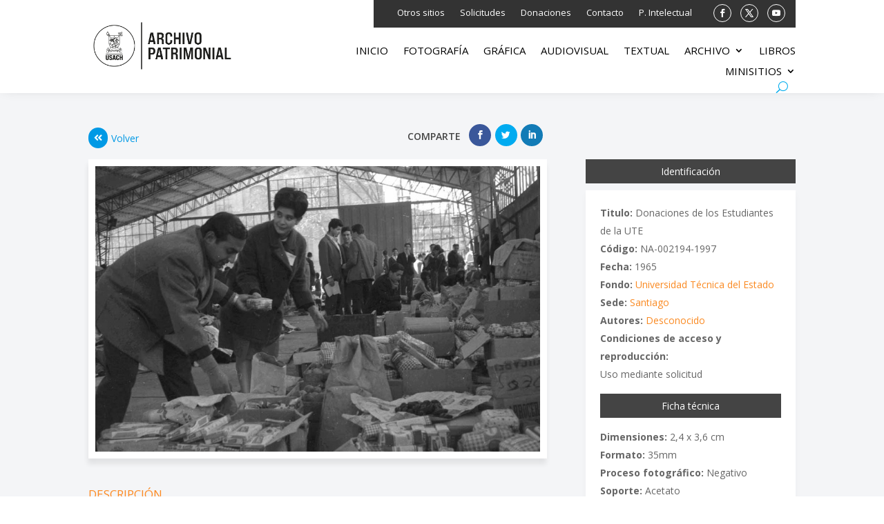

--- FILE ---
content_type: text/html; charset=utf-8
request_url: https://www.google.com/recaptcha/api2/anchor?ar=1&k=6Lfz9-EUAAAAAO1EKrd9G9AfYsH677JFp_CGEKjG&co=aHR0cHM6Ly9hcmNoaXZvcGF0cmltb25pYWwudXNhY2guY2w6NDQz&hl=en&v=PoyoqOPhxBO7pBk68S4YbpHZ&size=invisible&anchor-ms=20000&execute-ms=30000&cb=40xklxik46hh
body_size: 48817
content:
<!DOCTYPE HTML><html dir="ltr" lang="en"><head><meta http-equiv="Content-Type" content="text/html; charset=UTF-8">
<meta http-equiv="X-UA-Compatible" content="IE=edge">
<title>reCAPTCHA</title>
<style type="text/css">
/* cyrillic-ext */
@font-face {
  font-family: 'Roboto';
  font-style: normal;
  font-weight: 400;
  font-stretch: 100%;
  src: url(//fonts.gstatic.com/s/roboto/v48/KFO7CnqEu92Fr1ME7kSn66aGLdTylUAMa3GUBHMdazTgWw.woff2) format('woff2');
  unicode-range: U+0460-052F, U+1C80-1C8A, U+20B4, U+2DE0-2DFF, U+A640-A69F, U+FE2E-FE2F;
}
/* cyrillic */
@font-face {
  font-family: 'Roboto';
  font-style: normal;
  font-weight: 400;
  font-stretch: 100%;
  src: url(//fonts.gstatic.com/s/roboto/v48/KFO7CnqEu92Fr1ME7kSn66aGLdTylUAMa3iUBHMdazTgWw.woff2) format('woff2');
  unicode-range: U+0301, U+0400-045F, U+0490-0491, U+04B0-04B1, U+2116;
}
/* greek-ext */
@font-face {
  font-family: 'Roboto';
  font-style: normal;
  font-weight: 400;
  font-stretch: 100%;
  src: url(//fonts.gstatic.com/s/roboto/v48/KFO7CnqEu92Fr1ME7kSn66aGLdTylUAMa3CUBHMdazTgWw.woff2) format('woff2');
  unicode-range: U+1F00-1FFF;
}
/* greek */
@font-face {
  font-family: 'Roboto';
  font-style: normal;
  font-weight: 400;
  font-stretch: 100%;
  src: url(//fonts.gstatic.com/s/roboto/v48/KFO7CnqEu92Fr1ME7kSn66aGLdTylUAMa3-UBHMdazTgWw.woff2) format('woff2');
  unicode-range: U+0370-0377, U+037A-037F, U+0384-038A, U+038C, U+038E-03A1, U+03A3-03FF;
}
/* math */
@font-face {
  font-family: 'Roboto';
  font-style: normal;
  font-weight: 400;
  font-stretch: 100%;
  src: url(//fonts.gstatic.com/s/roboto/v48/KFO7CnqEu92Fr1ME7kSn66aGLdTylUAMawCUBHMdazTgWw.woff2) format('woff2');
  unicode-range: U+0302-0303, U+0305, U+0307-0308, U+0310, U+0312, U+0315, U+031A, U+0326-0327, U+032C, U+032F-0330, U+0332-0333, U+0338, U+033A, U+0346, U+034D, U+0391-03A1, U+03A3-03A9, U+03B1-03C9, U+03D1, U+03D5-03D6, U+03F0-03F1, U+03F4-03F5, U+2016-2017, U+2034-2038, U+203C, U+2040, U+2043, U+2047, U+2050, U+2057, U+205F, U+2070-2071, U+2074-208E, U+2090-209C, U+20D0-20DC, U+20E1, U+20E5-20EF, U+2100-2112, U+2114-2115, U+2117-2121, U+2123-214F, U+2190, U+2192, U+2194-21AE, U+21B0-21E5, U+21F1-21F2, U+21F4-2211, U+2213-2214, U+2216-22FF, U+2308-230B, U+2310, U+2319, U+231C-2321, U+2336-237A, U+237C, U+2395, U+239B-23B7, U+23D0, U+23DC-23E1, U+2474-2475, U+25AF, U+25B3, U+25B7, U+25BD, U+25C1, U+25CA, U+25CC, U+25FB, U+266D-266F, U+27C0-27FF, U+2900-2AFF, U+2B0E-2B11, U+2B30-2B4C, U+2BFE, U+3030, U+FF5B, U+FF5D, U+1D400-1D7FF, U+1EE00-1EEFF;
}
/* symbols */
@font-face {
  font-family: 'Roboto';
  font-style: normal;
  font-weight: 400;
  font-stretch: 100%;
  src: url(//fonts.gstatic.com/s/roboto/v48/KFO7CnqEu92Fr1ME7kSn66aGLdTylUAMaxKUBHMdazTgWw.woff2) format('woff2');
  unicode-range: U+0001-000C, U+000E-001F, U+007F-009F, U+20DD-20E0, U+20E2-20E4, U+2150-218F, U+2190, U+2192, U+2194-2199, U+21AF, U+21E6-21F0, U+21F3, U+2218-2219, U+2299, U+22C4-22C6, U+2300-243F, U+2440-244A, U+2460-24FF, U+25A0-27BF, U+2800-28FF, U+2921-2922, U+2981, U+29BF, U+29EB, U+2B00-2BFF, U+4DC0-4DFF, U+FFF9-FFFB, U+10140-1018E, U+10190-1019C, U+101A0, U+101D0-101FD, U+102E0-102FB, U+10E60-10E7E, U+1D2C0-1D2D3, U+1D2E0-1D37F, U+1F000-1F0FF, U+1F100-1F1AD, U+1F1E6-1F1FF, U+1F30D-1F30F, U+1F315, U+1F31C, U+1F31E, U+1F320-1F32C, U+1F336, U+1F378, U+1F37D, U+1F382, U+1F393-1F39F, U+1F3A7-1F3A8, U+1F3AC-1F3AF, U+1F3C2, U+1F3C4-1F3C6, U+1F3CA-1F3CE, U+1F3D4-1F3E0, U+1F3ED, U+1F3F1-1F3F3, U+1F3F5-1F3F7, U+1F408, U+1F415, U+1F41F, U+1F426, U+1F43F, U+1F441-1F442, U+1F444, U+1F446-1F449, U+1F44C-1F44E, U+1F453, U+1F46A, U+1F47D, U+1F4A3, U+1F4B0, U+1F4B3, U+1F4B9, U+1F4BB, U+1F4BF, U+1F4C8-1F4CB, U+1F4D6, U+1F4DA, U+1F4DF, U+1F4E3-1F4E6, U+1F4EA-1F4ED, U+1F4F7, U+1F4F9-1F4FB, U+1F4FD-1F4FE, U+1F503, U+1F507-1F50B, U+1F50D, U+1F512-1F513, U+1F53E-1F54A, U+1F54F-1F5FA, U+1F610, U+1F650-1F67F, U+1F687, U+1F68D, U+1F691, U+1F694, U+1F698, U+1F6AD, U+1F6B2, U+1F6B9-1F6BA, U+1F6BC, U+1F6C6-1F6CF, U+1F6D3-1F6D7, U+1F6E0-1F6EA, U+1F6F0-1F6F3, U+1F6F7-1F6FC, U+1F700-1F7FF, U+1F800-1F80B, U+1F810-1F847, U+1F850-1F859, U+1F860-1F887, U+1F890-1F8AD, U+1F8B0-1F8BB, U+1F8C0-1F8C1, U+1F900-1F90B, U+1F93B, U+1F946, U+1F984, U+1F996, U+1F9E9, U+1FA00-1FA6F, U+1FA70-1FA7C, U+1FA80-1FA89, U+1FA8F-1FAC6, U+1FACE-1FADC, U+1FADF-1FAE9, U+1FAF0-1FAF8, U+1FB00-1FBFF;
}
/* vietnamese */
@font-face {
  font-family: 'Roboto';
  font-style: normal;
  font-weight: 400;
  font-stretch: 100%;
  src: url(//fonts.gstatic.com/s/roboto/v48/KFO7CnqEu92Fr1ME7kSn66aGLdTylUAMa3OUBHMdazTgWw.woff2) format('woff2');
  unicode-range: U+0102-0103, U+0110-0111, U+0128-0129, U+0168-0169, U+01A0-01A1, U+01AF-01B0, U+0300-0301, U+0303-0304, U+0308-0309, U+0323, U+0329, U+1EA0-1EF9, U+20AB;
}
/* latin-ext */
@font-face {
  font-family: 'Roboto';
  font-style: normal;
  font-weight: 400;
  font-stretch: 100%;
  src: url(//fonts.gstatic.com/s/roboto/v48/KFO7CnqEu92Fr1ME7kSn66aGLdTylUAMa3KUBHMdazTgWw.woff2) format('woff2');
  unicode-range: U+0100-02BA, U+02BD-02C5, U+02C7-02CC, U+02CE-02D7, U+02DD-02FF, U+0304, U+0308, U+0329, U+1D00-1DBF, U+1E00-1E9F, U+1EF2-1EFF, U+2020, U+20A0-20AB, U+20AD-20C0, U+2113, U+2C60-2C7F, U+A720-A7FF;
}
/* latin */
@font-face {
  font-family: 'Roboto';
  font-style: normal;
  font-weight: 400;
  font-stretch: 100%;
  src: url(//fonts.gstatic.com/s/roboto/v48/KFO7CnqEu92Fr1ME7kSn66aGLdTylUAMa3yUBHMdazQ.woff2) format('woff2');
  unicode-range: U+0000-00FF, U+0131, U+0152-0153, U+02BB-02BC, U+02C6, U+02DA, U+02DC, U+0304, U+0308, U+0329, U+2000-206F, U+20AC, U+2122, U+2191, U+2193, U+2212, U+2215, U+FEFF, U+FFFD;
}
/* cyrillic-ext */
@font-face {
  font-family: 'Roboto';
  font-style: normal;
  font-weight: 500;
  font-stretch: 100%;
  src: url(//fonts.gstatic.com/s/roboto/v48/KFO7CnqEu92Fr1ME7kSn66aGLdTylUAMa3GUBHMdazTgWw.woff2) format('woff2');
  unicode-range: U+0460-052F, U+1C80-1C8A, U+20B4, U+2DE0-2DFF, U+A640-A69F, U+FE2E-FE2F;
}
/* cyrillic */
@font-face {
  font-family: 'Roboto';
  font-style: normal;
  font-weight: 500;
  font-stretch: 100%;
  src: url(//fonts.gstatic.com/s/roboto/v48/KFO7CnqEu92Fr1ME7kSn66aGLdTylUAMa3iUBHMdazTgWw.woff2) format('woff2');
  unicode-range: U+0301, U+0400-045F, U+0490-0491, U+04B0-04B1, U+2116;
}
/* greek-ext */
@font-face {
  font-family: 'Roboto';
  font-style: normal;
  font-weight: 500;
  font-stretch: 100%;
  src: url(//fonts.gstatic.com/s/roboto/v48/KFO7CnqEu92Fr1ME7kSn66aGLdTylUAMa3CUBHMdazTgWw.woff2) format('woff2');
  unicode-range: U+1F00-1FFF;
}
/* greek */
@font-face {
  font-family: 'Roboto';
  font-style: normal;
  font-weight: 500;
  font-stretch: 100%;
  src: url(//fonts.gstatic.com/s/roboto/v48/KFO7CnqEu92Fr1ME7kSn66aGLdTylUAMa3-UBHMdazTgWw.woff2) format('woff2');
  unicode-range: U+0370-0377, U+037A-037F, U+0384-038A, U+038C, U+038E-03A1, U+03A3-03FF;
}
/* math */
@font-face {
  font-family: 'Roboto';
  font-style: normal;
  font-weight: 500;
  font-stretch: 100%;
  src: url(//fonts.gstatic.com/s/roboto/v48/KFO7CnqEu92Fr1ME7kSn66aGLdTylUAMawCUBHMdazTgWw.woff2) format('woff2');
  unicode-range: U+0302-0303, U+0305, U+0307-0308, U+0310, U+0312, U+0315, U+031A, U+0326-0327, U+032C, U+032F-0330, U+0332-0333, U+0338, U+033A, U+0346, U+034D, U+0391-03A1, U+03A3-03A9, U+03B1-03C9, U+03D1, U+03D5-03D6, U+03F0-03F1, U+03F4-03F5, U+2016-2017, U+2034-2038, U+203C, U+2040, U+2043, U+2047, U+2050, U+2057, U+205F, U+2070-2071, U+2074-208E, U+2090-209C, U+20D0-20DC, U+20E1, U+20E5-20EF, U+2100-2112, U+2114-2115, U+2117-2121, U+2123-214F, U+2190, U+2192, U+2194-21AE, U+21B0-21E5, U+21F1-21F2, U+21F4-2211, U+2213-2214, U+2216-22FF, U+2308-230B, U+2310, U+2319, U+231C-2321, U+2336-237A, U+237C, U+2395, U+239B-23B7, U+23D0, U+23DC-23E1, U+2474-2475, U+25AF, U+25B3, U+25B7, U+25BD, U+25C1, U+25CA, U+25CC, U+25FB, U+266D-266F, U+27C0-27FF, U+2900-2AFF, U+2B0E-2B11, U+2B30-2B4C, U+2BFE, U+3030, U+FF5B, U+FF5D, U+1D400-1D7FF, U+1EE00-1EEFF;
}
/* symbols */
@font-face {
  font-family: 'Roboto';
  font-style: normal;
  font-weight: 500;
  font-stretch: 100%;
  src: url(//fonts.gstatic.com/s/roboto/v48/KFO7CnqEu92Fr1ME7kSn66aGLdTylUAMaxKUBHMdazTgWw.woff2) format('woff2');
  unicode-range: U+0001-000C, U+000E-001F, U+007F-009F, U+20DD-20E0, U+20E2-20E4, U+2150-218F, U+2190, U+2192, U+2194-2199, U+21AF, U+21E6-21F0, U+21F3, U+2218-2219, U+2299, U+22C4-22C6, U+2300-243F, U+2440-244A, U+2460-24FF, U+25A0-27BF, U+2800-28FF, U+2921-2922, U+2981, U+29BF, U+29EB, U+2B00-2BFF, U+4DC0-4DFF, U+FFF9-FFFB, U+10140-1018E, U+10190-1019C, U+101A0, U+101D0-101FD, U+102E0-102FB, U+10E60-10E7E, U+1D2C0-1D2D3, U+1D2E0-1D37F, U+1F000-1F0FF, U+1F100-1F1AD, U+1F1E6-1F1FF, U+1F30D-1F30F, U+1F315, U+1F31C, U+1F31E, U+1F320-1F32C, U+1F336, U+1F378, U+1F37D, U+1F382, U+1F393-1F39F, U+1F3A7-1F3A8, U+1F3AC-1F3AF, U+1F3C2, U+1F3C4-1F3C6, U+1F3CA-1F3CE, U+1F3D4-1F3E0, U+1F3ED, U+1F3F1-1F3F3, U+1F3F5-1F3F7, U+1F408, U+1F415, U+1F41F, U+1F426, U+1F43F, U+1F441-1F442, U+1F444, U+1F446-1F449, U+1F44C-1F44E, U+1F453, U+1F46A, U+1F47D, U+1F4A3, U+1F4B0, U+1F4B3, U+1F4B9, U+1F4BB, U+1F4BF, U+1F4C8-1F4CB, U+1F4D6, U+1F4DA, U+1F4DF, U+1F4E3-1F4E6, U+1F4EA-1F4ED, U+1F4F7, U+1F4F9-1F4FB, U+1F4FD-1F4FE, U+1F503, U+1F507-1F50B, U+1F50D, U+1F512-1F513, U+1F53E-1F54A, U+1F54F-1F5FA, U+1F610, U+1F650-1F67F, U+1F687, U+1F68D, U+1F691, U+1F694, U+1F698, U+1F6AD, U+1F6B2, U+1F6B9-1F6BA, U+1F6BC, U+1F6C6-1F6CF, U+1F6D3-1F6D7, U+1F6E0-1F6EA, U+1F6F0-1F6F3, U+1F6F7-1F6FC, U+1F700-1F7FF, U+1F800-1F80B, U+1F810-1F847, U+1F850-1F859, U+1F860-1F887, U+1F890-1F8AD, U+1F8B0-1F8BB, U+1F8C0-1F8C1, U+1F900-1F90B, U+1F93B, U+1F946, U+1F984, U+1F996, U+1F9E9, U+1FA00-1FA6F, U+1FA70-1FA7C, U+1FA80-1FA89, U+1FA8F-1FAC6, U+1FACE-1FADC, U+1FADF-1FAE9, U+1FAF0-1FAF8, U+1FB00-1FBFF;
}
/* vietnamese */
@font-face {
  font-family: 'Roboto';
  font-style: normal;
  font-weight: 500;
  font-stretch: 100%;
  src: url(//fonts.gstatic.com/s/roboto/v48/KFO7CnqEu92Fr1ME7kSn66aGLdTylUAMa3OUBHMdazTgWw.woff2) format('woff2');
  unicode-range: U+0102-0103, U+0110-0111, U+0128-0129, U+0168-0169, U+01A0-01A1, U+01AF-01B0, U+0300-0301, U+0303-0304, U+0308-0309, U+0323, U+0329, U+1EA0-1EF9, U+20AB;
}
/* latin-ext */
@font-face {
  font-family: 'Roboto';
  font-style: normal;
  font-weight: 500;
  font-stretch: 100%;
  src: url(//fonts.gstatic.com/s/roboto/v48/KFO7CnqEu92Fr1ME7kSn66aGLdTylUAMa3KUBHMdazTgWw.woff2) format('woff2');
  unicode-range: U+0100-02BA, U+02BD-02C5, U+02C7-02CC, U+02CE-02D7, U+02DD-02FF, U+0304, U+0308, U+0329, U+1D00-1DBF, U+1E00-1E9F, U+1EF2-1EFF, U+2020, U+20A0-20AB, U+20AD-20C0, U+2113, U+2C60-2C7F, U+A720-A7FF;
}
/* latin */
@font-face {
  font-family: 'Roboto';
  font-style: normal;
  font-weight: 500;
  font-stretch: 100%;
  src: url(//fonts.gstatic.com/s/roboto/v48/KFO7CnqEu92Fr1ME7kSn66aGLdTylUAMa3yUBHMdazQ.woff2) format('woff2');
  unicode-range: U+0000-00FF, U+0131, U+0152-0153, U+02BB-02BC, U+02C6, U+02DA, U+02DC, U+0304, U+0308, U+0329, U+2000-206F, U+20AC, U+2122, U+2191, U+2193, U+2212, U+2215, U+FEFF, U+FFFD;
}
/* cyrillic-ext */
@font-face {
  font-family: 'Roboto';
  font-style: normal;
  font-weight: 900;
  font-stretch: 100%;
  src: url(//fonts.gstatic.com/s/roboto/v48/KFO7CnqEu92Fr1ME7kSn66aGLdTylUAMa3GUBHMdazTgWw.woff2) format('woff2');
  unicode-range: U+0460-052F, U+1C80-1C8A, U+20B4, U+2DE0-2DFF, U+A640-A69F, U+FE2E-FE2F;
}
/* cyrillic */
@font-face {
  font-family: 'Roboto';
  font-style: normal;
  font-weight: 900;
  font-stretch: 100%;
  src: url(//fonts.gstatic.com/s/roboto/v48/KFO7CnqEu92Fr1ME7kSn66aGLdTylUAMa3iUBHMdazTgWw.woff2) format('woff2');
  unicode-range: U+0301, U+0400-045F, U+0490-0491, U+04B0-04B1, U+2116;
}
/* greek-ext */
@font-face {
  font-family: 'Roboto';
  font-style: normal;
  font-weight: 900;
  font-stretch: 100%;
  src: url(//fonts.gstatic.com/s/roboto/v48/KFO7CnqEu92Fr1ME7kSn66aGLdTylUAMa3CUBHMdazTgWw.woff2) format('woff2');
  unicode-range: U+1F00-1FFF;
}
/* greek */
@font-face {
  font-family: 'Roboto';
  font-style: normal;
  font-weight: 900;
  font-stretch: 100%;
  src: url(//fonts.gstatic.com/s/roboto/v48/KFO7CnqEu92Fr1ME7kSn66aGLdTylUAMa3-UBHMdazTgWw.woff2) format('woff2');
  unicode-range: U+0370-0377, U+037A-037F, U+0384-038A, U+038C, U+038E-03A1, U+03A3-03FF;
}
/* math */
@font-face {
  font-family: 'Roboto';
  font-style: normal;
  font-weight: 900;
  font-stretch: 100%;
  src: url(//fonts.gstatic.com/s/roboto/v48/KFO7CnqEu92Fr1ME7kSn66aGLdTylUAMawCUBHMdazTgWw.woff2) format('woff2');
  unicode-range: U+0302-0303, U+0305, U+0307-0308, U+0310, U+0312, U+0315, U+031A, U+0326-0327, U+032C, U+032F-0330, U+0332-0333, U+0338, U+033A, U+0346, U+034D, U+0391-03A1, U+03A3-03A9, U+03B1-03C9, U+03D1, U+03D5-03D6, U+03F0-03F1, U+03F4-03F5, U+2016-2017, U+2034-2038, U+203C, U+2040, U+2043, U+2047, U+2050, U+2057, U+205F, U+2070-2071, U+2074-208E, U+2090-209C, U+20D0-20DC, U+20E1, U+20E5-20EF, U+2100-2112, U+2114-2115, U+2117-2121, U+2123-214F, U+2190, U+2192, U+2194-21AE, U+21B0-21E5, U+21F1-21F2, U+21F4-2211, U+2213-2214, U+2216-22FF, U+2308-230B, U+2310, U+2319, U+231C-2321, U+2336-237A, U+237C, U+2395, U+239B-23B7, U+23D0, U+23DC-23E1, U+2474-2475, U+25AF, U+25B3, U+25B7, U+25BD, U+25C1, U+25CA, U+25CC, U+25FB, U+266D-266F, U+27C0-27FF, U+2900-2AFF, U+2B0E-2B11, U+2B30-2B4C, U+2BFE, U+3030, U+FF5B, U+FF5D, U+1D400-1D7FF, U+1EE00-1EEFF;
}
/* symbols */
@font-face {
  font-family: 'Roboto';
  font-style: normal;
  font-weight: 900;
  font-stretch: 100%;
  src: url(//fonts.gstatic.com/s/roboto/v48/KFO7CnqEu92Fr1ME7kSn66aGLdTylUAMaxKUBHMdazTgWw.woff2) format('woff2');
  unicode-range: U+0001-000C, U+000E-001F, U+007F-009F, U+20DD-20E0, U+20E2-20E4, U+2150-218F, U+2190, U+2192, U+2194-2199, U+21AF, U+21E6-21F0, U+21F3, U+2218-2219, U+2299, U+22C4-22C6, U+2300-243F, U+2440-244A, U+2460-24FF, U+25A0-27BF, U+2800-28FF, U+2921-2922, U+2981, U+29BF, U+29EB, U+2B00-2BFF, U+4DC0-4DFF, U+FFF9-FFFB, U+10140-1018E, U+10190-1019C, U+101A0, U+101D0-101FD, U+102E0-102FB, U+10E60-10E7E, U+1D2C0-1D2D3, U+1D2E0-1D37F, U+1F000-1F0FF, U+1F100-1F1AD, U+1F1E6-1F1FF, U+1F30D-1F30F, U+1F315, U+1F31C, U+1F31E, U+1F320-1F32C, U+1F336, U+1F378, U+1F37D, U+1F382, U+1F393-1F39F, U+1F3A7-1F3A8, U+1F3AC-1F3AF, U+1F3C2, U+1F3C4-1F3C6, U+1F3CA-1F3CE, U+1F3D4-1F3E0, U+1F3ED, U+1F3F1-1F3F3, U+1F3F5-1F3F7, U+1F408, U+1F415, U+1F41F, U+1F426, U+1F43F, U+1F441-1F442, U+1F444, U+1F446-1F449, U+1F44C-1F44E, U+1F453, U+1F46A, U+1F47D, U+1F4A3, U+1F4B0, U+1F4B3, U+1F4B9, U+1F4BB, U+1F4BF, U+1F4C8-1F4CB, U+1F4D6, U+1F4DA, U+1F4DF, U+1F4E3-1F4E6, U+1F4EA-1F4ED, U+1F4F7, U+1F4F9-1F4FB, U+1F4FD-1F4FE, U+1F503, U+1F507-1F50B, U+1F50D, U+1F512-1F513, U+1F53E-1F54A, U+1F54F-1F5FA, U+1F610, U+1F650-1F67F, U+1F687, U+1F68D, U+1F691, U+1F694, U+1F698, U+1F6AD, U+1F6B2, U+1F6B9-1F6BA, U+1F6BC, U+1F6C6-1F6CF, U+1F6D3-1F6D7, U+1F6E0-1F6EA, U+1F6F0-1F6F3, U+1F6F7-1F6FC, U+1F700-1F7FF, U+1F800-1F80B, U+1F810-1F847, U+1F850-1F859, U+1F860-1F887, U+1F890-1F8AD, U+1F8B0-1F8BB, U+1F8C0-1F8C1, U+1F900-1F90B, U+1F93B, U+1F946, U+1F984, U+1F996, U+1F9E9, U+1FA00-1FA6F, U+1FA70-1FA7C, U+1FA80-1FA89, U+1FA8F-1FAC6, U+1FACE-1FADC, U+1FADF-1FAE9, U+1FAF0-1FAF8, U+1FB00-1FBFF;
}
/* vietnamese */
@font-face {
  font-family: 'Roboto';
  font-style: normal;
  font-weight: 900;
  font-stretch: 100%;
  src: url(//fonts.gstatic.com/s/roboto/v48/KFO7CnqEu92Fr1ME7kSn66aGLdTylUAMa3OUBHMdazTgWw.woff2) format('woff2');
  unicode-range: U+0102-0103, U+0110-0111, U+0128-0129, U+0168-0169, U+01A0-01A1, U+01AF-01B0, U+0300-0301, U+0303-0304, U+0308-0309, U+0323, U+0329, U+1EA0-1EF9, U+20AB;
}
/* latin-ext */
@font-face {
  font-family: 'Roboto';
  font-style: normal;
  font-weight: 900;
  font-stretch: 100%;
  src: url(//fonts.gstatic.com/s/roboto/v48/KFO7CnqEu92Fr1ME7kSn66aGLdTylUAMa3KUBHMdazTgWw.woff2) format('woff2');
  unicode-range: U+0100-02BA, U+02BD-02C5, U+02C7-02CC, U+02CE-02D7, U+02DD-02FF, U+0304, U+0308, U+0329, U+1D00-1DBF, U+1E00-1E9F, U+1EF2-1EFF, U+2020, U+20A0-20AB, U+20AD-20C0, U+2113, U+2C60-2C7F, U+A720-A7FF;
}
/* latin */
@font-face {
  font-family: 'Roboto';
  font-style: normal;
  font-weight: 900;
  font-stretch: 100%;
  src: url(//fonts.gstatic.com/s/roboto/v48/KFO7CnqEu92Fr1ME7kSn66aGLdTylUAMa3yUBHMdazQ.woff2) format('woff2');
  unicode-range: U+0000-00FF, U+0131, U+0152-0153, U+02BB-02BC, U+02C6, U+02DA, U+02DC, U+0304, U+0308, U+0329, U+2000-206F, U+20AC, U+2122, U+2191, U+2193, U+2212, U+2215, U+FEFF, U+FFFD;
}

</style>
<link rel="stylesheet" type="text/css" href="https://www.gstatic.com/recaptcha/releases/PoyoqOPhxBO7pBk68S4YbpHZ/styles__ltr.css">
<script nonce="fD8XZ30vvP3Zml3dSBKKyQ" type="text/javascript">window['__recaptcha_api'] = 'https://www.google.com/recaptcha/api2/';</script>
<script type="text/javascript" src="https://www.gstatic.com/recaptcha/releases/PoyoqOPhxBO7pBk68S4YbpHZ/recaptcha__en.js" nonce="fD8XZ30vvP3Zml3dSBKKyQ">
      
    </script></head>
<body><div id="rc-anchor-alert" class="rc-anchor-alert"></div>
<input type="hidden" id="recaptcha-token" value="[base64]">
<script type="text/javascript" nonce="fD8XZ30vvP3Zml3dSBKKyQ">
      recaptcha.anchor.Main.init("[\x22ainput\x22,[\x22bgdata\x22,\x22\x22,\[base64]/[base64]/[base64]/bmV3IHJbeF0oY1swXSk6RT09Mj9uZXcgclt4XShjWzBdLGNbMV0pOkU9PTM/bmV3IHJbeF0oY1swXSxjWzFdLGNbMl0pOkU9PTQ/[base64]/[base64]/[base64]/[base64]/[base64]/[base64]/[base64]/[base64]\x22,\[base64]\x22,\x22QcORL8OCLcKvDyLDqMO7XFtqASBDwpRyBBFnJsKOwoJOeBZOw7wsw7vCqzzDqFFYwqNkbzrCk8KZwrE/GsO1woohwr3Dlk3CswNUPVfCgMKeC8OyFkDDqFPDoy02w7/CpUp2J8K9wrN8XBTDosOowovDtMOOw7DCpMOXb8OAHMKBe8O5ZMO0wo5EYMKRZSwIwoHDnmrDuMKtf8OLw7gEeMOlT8OFw6JEw70FwpXCncKbfDDDuzbCtiQWwqTCrH/CrsOxWsOGwqsfZsKMGSZUw5AMdMOJICAWeH1bwr3CucKKw7nDk3MGR8KSwqVdIUTDuA4NVMOMcMKVwp94woFcw6F7wrzDqcKbN8OdT8KxwoHDn1nDmF4AwqPCqMKXK8OcRsOCRcO7QcO0KsKASsOrCTFSesOnOAtVBEM/wotOK8OVw7LCg8O8wpLCvUrDhDzDvMO9UcKIXWV0wocDFSx6OMKyw6MFJcOIw4nCvcOpCkcvaMKqwqnCs2lxwpvCkDrCgzIqw4tTCCsXw6nDq2VlfnzCvRd9w7PCpRXCt2UDw5FoCsOZw4/DpQHDg8Kpw4oWwrzClUhXwoB4ScOncMK0bMKbVnnDthtSOGomEcOhKDY6w43Cnl/[base64]/wpx/fMKPIkbCtBrDsEolasKfTXPCmxJkIMKdOsKNw6bCgQTDqFkHwqEEwp1Rw7Nkw73DtsO1w6/DucKFfBfDqRo2U1xRFxI9woBfwokMwq1Gw5tPBB7Cti3CtcK0wos4w6Niw4fCpFQAw4bCmzPDm8Kaw7zChErDqRzCqMOdFRxXM8OHw7RpwqjCtcOHwoEtwrZfw5sxSMORwo/Dq8KALXrCkMOnwr4Pw5rDmTg8w6rDn8KyIkQzVTnCsDNxSsOFW0XDhsKQwqzCuQXCm8OYw6rCh8KowpI1fsKUZ8K4EcOZwqrDgWh2wpRmwo/Ct2kxEsKaZ8KvfCjCsGgZJsKVwoLDlsOrHg4sPU3Cpn/CvnbCo2QkO8OYHsKickHCk1fDmAnDjHnDvMOEXcOswofClcOGwoEtFi3Dl8OxIMOWwo3CkcKZAsKvczhZXkbDmsOyEsO1HFwswqhWw7/Dhx8Yw6nClcKVwp0ww7geYmRoDidywqhEwrvCiksTbcK9w4jCky5YAFrDqyJ9JcKiSMKOUhXDhcO8wq5MFcK3Cwdmw4UBw7zDpsOSLhfDuH/Du8OJKEs4w4jCucK3w6PCp8O+wpfCmlcHwpvCmzDCusOPP1Z+eR1XwpbDicK2w77Cs8Kqw7kDbyxWf34lwp7CuGDDrnHCiMOZw53DncKdE1vDql3CrsO8w7LDvcKQwrMPOwTCpQc+CzjClMObPmbCgRLCmsOQw6/CiH8LQQB2w4zDhFPCozwWHlR+w7/[base64]/GFxKwoDCmxIoG8KZwrLChlcPKEbCvhVfwq93TMKXBjDDk8OcUcKkZRVgaxE6EcOqLwPDjMOuw7UDDH8cwpbChRNcw7zDsMKMbGUUbT4Kw6dtwo7CucKcw5HCli7DkMOCFcKiwrvDiAbDj3TCsSFDTcKoW3PDhMOtTcOvw4wIwqLClRfDiMKHwrc7wqI+wr/CgmwmZsKBH20Iwp98w782wo3CmAAObcK1w59hwpjDscOCw7HClgU0CVjDp8Kawq0zw4fCswNfXsOGOsKLw7NNw5AtRTLDi8OMwoTDgxJnw7HCkmY3w4PDsGENwo7DvGp7wrVOMh/Ck0rDqcKOwqTCusK2woxOw6HCv8KLeUvDm8KiUMKBwrhQwp0Jw7PCvTUGwpoEwqLDjgJnw4bDhcOfwr1rSgTDtlYyw6TCp2/DqFfCkMO8D8KZXcKHwp/Ck8KVwqHCrMKoGsKUwonDh8K5w4F5w5pyTDoIZ0UeQsOCcjfDhcKKWMKew6VRIzRawrR+BMOfGcK/[base64]/DtHzDnDbDrEbClsOkwpZDfsOIwobDrcKcY8KCwptHw4DDtkDDg8O7a8Kawr4GwrsZcWkQwrjCicO4QmBjwqBpw6XCo35bw5YsCzMew5Euwp/DocORJQYZHQ3Dq8OlwrJyGMKOwrXDpMO4NMKCYcOpIMKxODjCqcOpwpPDocOBAjghSVnCs3ZGwofDpS7Cr8O0I8KTKMOjTRtfJMKiw7HDicO/w7J0PcOUZsK6cMOnNsKLwqlBwr5Vw4rChlArw5jDpGNbwp/Cgx1Iw5HDrEB+WHtfIMKYw4kUEMKkIcOyLMO2K8O/[base64]/w5vDtQYFw6Qkw4rDhQ3DvcKBwrjDtMOMLcOEw7xKwoR/N0VZAsKiw5NFw7bCvsKKwp7Cj17DiMOVKBstSsKjCBIbWgxldhHDqmcyw7rCkjdUAsKXCsOWw4/ClE3CkEcUwqpsY8ODCiJwwpdiP2fDl8Klw6xSwpNVVVXDtFQme8KWw5FAG8OfOGLClMKjwo3DiHvDnsOkwrNRw7ticMOBbsKew6jDtsKzaD7DmsOSw67CksONMnrDsVXDuHRywr0xwqbCicOSdg/DtjDCt8OnCzHCnsKXwqREKcOZw7oKw60uQRwBb8KwJDnCmcOdw70Nw5/CkMKIw5VXOwjDmxzCthZow4hnwq8dBDklw4ZzXA3DhkkiwrnDh8KPcDRYwpJGwpUrwpTDnjXCqhvDlsOmw53DmsKgKzViScOrwrnDiQrDiigUCcKPHcKrw7krBcO5wr/CqMKkwrTDlsODDBFwTh7Dh3fCvcOYw6fCoVAVw6bCpMOYBXnCpsKxRsKyFcOwwqXDmw3CgCInRFTCqU80wrHCnWhDZsK1U8KEc3/Dk2/[base64]/WMOuw48GwoYmO8O4w5/CssOqIcKzwplKQSPDuVdAHsKBRwzCkEYJwqbCkUoxw7N9L8K3ZRvCrDjDjsKYUUjCjQ0Dw4N1CsKdJ8KdLUwcdg/[base64]/asKAw6HCmsOyV8Ouc8O8wrEIcnzCn8OVwp/DlsOcw7wswr3CiytsAcO2JXDCrMOvSGp3wpRJwoN6KMKXw5ICw7VxwrfCoEHCi8KMfcKOw5BRw7pPwrjDvzgCwrvDjH/[base64]/[base64]/Dmj8RHMK0w7TCgibDmMOvTWEGwq4owrI1wptfA38Rwot8w67DvG8cLMO5YsKJwqdOaQMXGU/CnDc4wofDsjzDoMKcWnrDrcORHsK4w5PDkcOqXcOSC8OFOH7CgcKzExdHw5oPd8KkEMO3wozDtAE1DArDg08rw5UswoAlZk8bPsKQKcK+w51bw4AMw5pyS8Klwo5ww6VySMK/G8K9wrd0w7fCvsOPZAwMBGzDgcKKwrrDoMOQw6TDoMKiwrlnHlTDqsOSfsOXw6nChS5MXsKVw4dIKHbCt8OjwpnDsCrDp8KlFwDDuzfChExCdsORBSrDiMO/[base64]/DosKdHSFfwr3CpTfDrlvCmcOnw73ChGAMw71xwrjCgsKIPsKVasO2eX9fI3w9bcK2wqMdw7Y2QU4sfcKULWU+MB/DrWdMdMOsNwx6W8KYCS7DglLCnG9mw4Nhw6zDkMOGw5EWw6LDtnkOOzhCwp/Cv8Oow43CpkfDkBjDksOqwrJaw4PCmg5lwrzCoCfDncK5w4DDn2gcwptvw5N+w6PDkH3DtHLDjXnDk8KQJzfDusK8wqXDk0o0w4IMJ8KBwqp9GcKwccOVw7jCvsOsLC/DscKXw5hMw69rw7/CjCIYI1XDrsKYw5PCtwpNZ8OPwo3Dl8KxeivDmMOHwqNQFsOcwp0REsKVw7EoNMKdVwHCnsKUBMOGTXzDpH9AwosyQFHCt8KvwqPDqcOGwrTDhcOlekwbwo7Ds8Opwp9xbFbDhcO0Qm/[base64]/CjGRyw7FDKgZ4V8Onw4/DnVbCu1rDksOQDcOGf8KzwoDCtMKuw6nClSoAw4EOw70wEnocwqfCusKqOks1DsOSwoZqWMKowo/CjD3DmMKyDMOXVcK7FMK7R8KAw5BrwqJIwoszwrwCwpYFdmLDsAXDky1Nw4x+wo0jfTnDj8KjwoPCrsOnHWnDpwfDrMKKwrfCqRtmw7fDh8KxEMKTRcO9wr3Dq2hswo7CphHDsMOxwpnCksO5AcK8OCQ0w5DCg2BvwogRwpxTNWh1eXPDlsOwwrVOVWtww6HCqC/DrT/Dk0o/MUlPFiISwoJMw6PCsMKDw5jCi8OofsORw4YIwr4SwrwewrXDtcO8wpLDmsKRM8KNPA89VUhydMOcw6FjwrkqwoEKwo3ClCYCQgEJLcKKXMKOEHfDn8ODRFMnwr/Cs8Ouw7HCr3/DgjTCjMONwq/CksKjw6EJw4jDn8OOw5zCnBVIDcONwq7Ct8K5woEzYsOrwoDCgsOkwqx+PcOdR3/[base64]/w5DDlMKILcOjwrLCjcKnw5d7w6NZf8KCdGfCrMKeEsOyw7TDhE3CjcOewr0+NMO2GizDkMOsIH11ScOsw7vDmw3Dg8OaRUoJwrHDn0XCt8O7wonDo8O/[base64]/[base64]/DgyXCjsKEwq9xwrQpwrg9DsOqw7FQw4EQCm7Ct8KjwrbCucK+w4TDsMO/wrDCmmHDhcK1wpZJwqhww5jDrmDClXPCth4GTMOow6oxwrPDnwrCuTHChhMmdkrDrmTCsCcnwoxcQ1/CtcO2w4LDi8OxwqFlI8OjJcOZGMOcRsKmwrI4w5sQNsOUw4NYwrjDsWEZBcOwRMKiP8KMAjvCgMKBKznCl8K1woTConzCoy42f8OLw4zCqBI3Wjlaw7nCm8OTwp4mw6UAwpHDhz0Qw7/[base64]/CpBjCsRTDphN+w61HdWQCM0XDncKvCcKqw6sSJC5vTT7DtcKbRWdHTlwie8OPUcKLLjRXWRDCi8OGU8K+EBhQSjF8dAQhwrXDkxF/BsKwwq7CpB/[base64]/CvlfDhcKEwpPCocONTxNUITDDuGfCnMOSQD/CkyXClC3DkMOewqlXwqRvwrrClMK4w4nDncKGeEPCq8Krw7l8XzIdwrh7H8OZbsOWFcKCw5wNwqnDlcOGwqFLRcK/w7rDrB0sw4jDr8OwdMOpwqwTMsKINMONXMKpZMOdw5jCq2DDksKEacKCAjHDqTLDiA92woEjwprCrULChEjDrMKzV8OUMh3Dg8OpesOJCcOvbV/Cp8O/wqfDmUZaA8OjPsKjw5/Cmh/DhcO4wp/[base64]/Y8KTL8OzworCt8OOVWDDusK7VcOmwpwoa8KHw7Erw6bDiyQCRsKvRCRocsOYwoxNw6jChi/[base64]/[base64]/[base64]/wqDCtMKnwpnCiXfDuSsjK8O3A8KqPsOBVcORKcKFwocwwopZwo3DhcObZykQccKmw4jCjSrDplojBMKyHycrI2XDuksFNn7DkiTDgsOOw6rCiF5pwq7CpkAUTVB4d8OEwoMywpB/[base64]/fMOkZ8KIwodOw5Z7w50CVMOvw4xhJsOrUEtqWMObw48SwqvCghE0DilmwpMwwpXCtgQJwr3Dv8O5FTYMO8KaJ3nCkA7Ch8KxXsOLB2rDqjLDmMK9U8OuwoRZwrrDucOXD0/CtcOoaWBqw78sQDjDkG/[base64]/H2E2w6ZqG8K/[base64]/TAXCpsOVDkPClsKpM1VTw4bDkBcfQDHCrsO+w48vwpB4MiRxf8OKwpXDmk/CkcObLMKresKHQcOXP3XCuMKqw5/Cqh8xw7PCvMKlwrjDpm9FwpbCqMO8wrIVw404w5DDuWFHLhnCssKWXcO2w4IAw7rDqhHDtUgiw5NYw7vChQPDqhFPM8OGHFXDhcKLXzbDtR0eJsKEwpbDrMKhXMKqPHBhw7pYfMKlw53CgMKsw5PCq8KUcC8Vwo/ChCpQC8Kyw43CmwwcFi3CmMKwwo4Mw5TDglRyW8K8wrzCpSPDh0NWwpvDmsOhw5jCucO0w6tmdsOqeUUPDcOEVHJ/NAVOw6/DgA1YwoNBwq1yw4jDoyZHwojCoTNqwpl/wp1PVyLDl8K0wq5vw7wNGzRow5VKw7jCqcKGPx1oCGPDj1vCqcKUwrjDkT8hw4oHw6nDlTfDnsKww5nCmHhiw7J+w4FdccKjwrbDkB/DtyARTGE9w6LDuxLCgRvCnTQqwrfCnwDDrmcbw5cyw6HDgTXClsKTWMKBwr3DqMOsw7MyFGVNw7UtGcKCwq/CrE3DqcKEw7AWwoTDncOpw4HCiXpfwp/Ds393B8OIalpWwovClMOBw43DtWpGVcOPeMOcw5sCCMOwO3VfwpMlZsODw5xKw50Fw6zChUEnw7vDu8KNw7jCpMOBJ2kVD8OXJRnCrm3DnyVlwrnCvsKJwrvDpDnDusKKJwbDocKYwq3CrMO6QiDCpnnCuXw1wqTDtcK/DMOZc8KdwpsAwovDg8Ojw70Lw7/CscKYw5fCnjvDuURUQsOUwoARKGnCpsK6w6HCvMOHwq7Cr2zCqcKEw7jCvzTDpMKww7bCmMK+w65pGARHC8OOwrICwrFhL8O3WhQ2RMKxAmnDncKRHsKOw5HClCLCph9jQWRgwr7Diy8Efl/[base64]/Ch8OzDljCqmPDhSZte8OewpXDuFkxwoHDiMKAJXdfw5LDqcOkccK0cCnDsy7DjyMQwr97Wh/CucOdw6JKdH3DqzzDmsKzBk7Dq8OjAzYtUsKQMBA7wq/DmsOiaV0kw6BHdn0cw5wwJiDCgcOQw7sRZsOgwoPCiMKHKxjCgcK/w6bCswXDocOgw7g7w4wwMH7CisKFIsOGRxbCnsKRCWrCscO9wocpcTc2w4wIREhrVMOVwqdjwqLClMOOw51WVD/CjU0BwpcGwo8XwpJbw4oawpTCkcOmw4FRf8KiCX3DhMKrw783wrTDpXPDgMOqwqcqITVow6bDs8KOw7APIQtWw7/Cr3jCvcO9bsK3w6fCo0ZMw5NDw7sBwovCuMKnwr9yb0jDhhDCtxrCpcKdWsKDw5pOw6LDocOOBC7Ch1jCrinCvmfCusOZfMOgVcK/[base64]/DjMKWwrLDm8OFw6zDszfCr1R3w5rDh0NmLsOnw497wrHCog7CvsO0W8KIwo7Dj8O5PsOwwottF2HDusOfEhVyP0xHIElzOXfDksOZBEw9w7pnwp0FOwVPwqzDvMOZZWFaTMK1JWpNJi8mW8OIecOTBMKqCMKiwrcnwpVBwrk9wqE9w6xgST4TK1dWwrkkfDPDkMK/w6N+w4HCi2zDsx/DvcOmw6rCn23CjcK9O8ODw4F0wrLCnCJjP1BhE8KAGDgCHsOcDsKaZyLCj07DicKRNE1pwqoIwq5XwqTDpcKVT2ItGMORw4nCg2/[base64]/CmwHCjB/Dt0t/HcKWURHChcKzwqlBwoE+TMKrwrXDoRXDn8OvbmvCvns2NsKZLsKtfE7CjAPCkHHDmx1IVMKNwobDgRdiMnx5eh89XEpOw6xZBgDDv1DDtcKBw5HCkn4ST2zDuwUMLnHCmcODw4I9G8KPTicfwoJZKihSw4bDlMO0w5LCjisxwqhNdDwewrVYw4DCtz1VwrVCOsK/wprCm8ONw6Blw7xHNsKZwqvDuMKjGcO4woDDvFrDlwDCnMKbwr3DrD8JGz9vwoDDiCfDh8KaLyDChmJrw5vDsRrCjCcQwo59wpDDh8K6wrYqwovDqi3DmMO5wq4WEFQTwrMDdcKZwq3CiTjDmWHCs0PCq8OGw7gmwo/DlsK9w6zCgwFvOcOHwqHDrMO2wokkIxvDi8OvwoRKWcK+w6rCl8K8w6rDt8O1w4DDpSvDlsOWwqlpw6xDw6obA8O3WMKGwrkcCsKZw5HDksOcw6gUVk0ySVDDrUHDp1LDrkPDjU0WF8OXdcOuC8ODPikPwogKHCXDkiDDhsOCb8Kww6bCvzt/wpttf8OGHcK+w4VeQsK6PMOoPT0aw5liWXsbfMOWwobDiVDCvWxnw5LDpMOFVMO+w6nCm3LCncOqaMKlTTxqTMKbUBZUwrg1wr57w75zw6wew5JLZsOJwr0/w6rDr8KIwr8mwqXDumwZasOncsOBesKkw7zDrBMOZMKHK8KoW37DlnnDuUHDtXExaVzClQUsw4nDuV/CsX4xBMKJwpLDi8OAw67CgTFkDMO7SDUbw6VLw4nDlAHCmsKIw5Upw7HDksOtXsOdIcKnDMKQEsOowoAofcONMkcTecOcw4fCi8Omw7/Ci8KAw4bCmMOwAERAABPChcK1PT9MaVgkBj9cw4nDscKpDxPDqMOHLzLDh2pSwpBDw5fCr8KXw6pQFMOhwrhQfRvCkMOcw4ZfODnDoHpywqrCnMOyw7LCoRjDl2HDmsKewpYFw4l7TQA/w4zCkRDCo8KVwq4Rw5LCucKpG8Ouw7Fgw798w77DnCzDg8KQLiLDrsOmw43DlcKSWMKow7hLwpUBbBYEMBtZAmLDjFRmwo0nw4vDv8Knw4HCssOqLsOvw646a8K/fMKOw4LCnTdPNwLCg33DnkfDs8KJw5TDg8K4woh9w4soITbDtijCklHCm1fDn8Omw5pVOMKowpZ8TcKSK8KpLsOpw4PDuMKcwpxXwqBrw67DnnMTwpYiwpLDozZ+XsODQcOFw7HDscOuRQAbw7PDgwRvfxFnHy/DscOxdMKJejISWMO2UMKjwoPDlMOHw6bDlsKyakXDlcOVQ8OJw4HDmcOsVUnDqAIGwobDkcOYTyjDhcOxwpfDm33Cu8OBdsO2DMO5bsKawp/CoMOlKsKVwoVQw5BgB8OSw70HwpkQYm5EwpNTw6jDlsO4wpl0wojCrcOgwqlxw4/[base64]/DnMONPMOIZxscwotKacKvwrF0ERBjw77DhsODwoUpaUTDmcODHcOjw4bDhsKDw5LDugfChMKAHhzCqVvCrH7Dox4pG8OrwrfDumzClVZEWATDjjIPw6XDmcOVP2gxw6dtwrEXwqvDhMO2w5ACwpoKwobDkcK7D8OZc8KZB8KQwpTCo8KBwrsdR8OSYmN/w6XCq8KAL3lNGj5PZ0kxw5jCiQ4MFlxZE1jCgyPDoiDCtXFMwrfDqy0Sw6bChz/Ck8Osw5E0VTMXMsKmPUfDm8K/w5MsORXCoGZzwp/DqMKnBsOrIyTChCo8w5dFwoAoFMK+FsOYw7jCgsONwq18B35VQUTCnALCuHjDo8O4w6B6V8KDwo3CrG8LOybDtVjDvcKww4fDlAoBw4PCuMOSH8OODkh7w4/CjidcwqhoH8Kawp/Cj33CvcOOwrxABMKCw4TCmB3Dni/DhsKedBxnwocVBGhfQMKBwrIvLnnCtcOkwr8Sw5bDscKtMisjwrdMwqTDuMKeXhFBUMKjI1IgwowAwrHDvhc7Q8Kvw7wnC1dzPmxqOk0zw7sfbsOOKMOFQy3DhsO6dGLDtm3CmMKIecO2CmIsYsOlwqpje8OKbxvDnMOaOsOZw5JQwr5uXnnDtsOaVsKXZ2XCk8K/w78pw4syw63ChsK/w71gbWI3R8KawrM9NsOTwrVLwoMRwrYdPsK4clDCoMO7AcK3dMOyZxzCisOrwrTCgMObBHR6w4TDrgN0GQ3Cp03DuzQtw4PDkQzCqSIAcE/CkGhCwrDDl8Odw7vDigAxw7LDm8KIw5nDsA1AIsOpwot0woI9asOAfADCi8OIF8KFJGTCj8Kjwp4AwqkEA8Oaw7DDljYHwpbDt8OtDTXDtjs8w4xvw5rDvsOVwoVowoTCllYNw4Q/w482bG7Cq8OgCsOsH8OVNMKZZcKtHWRySCdZQVfCjsOkw4zCkU5OwqJCwo/DvMO4LcKHw5TCqychw6J1TX7CmjvDuBttw5EuBhbDlgZOwplIw790J8KMd35UwrE+Z8OvFWEkw7ZIw4bCkEhKwqd5w5RVw63CnhlTCAtKO8KtSsKRLsKHc3IWYMOpwrTCrsO6w5klNsKXPsKSw73DhMOMM8OBw7/DiXt3I8KVVC4YdMKowpZeP3zDoMKEwrBPC0BWwqkKRcOHwpdkT8O1wqLDilcHS3wSw6YTwpI2F0U8QMOGI8K+ew7CmMOVwp/[base64]/DpsO4UGg+L8KAQsKrwoBhccOxw5PClzrDkD7CizHDmFFfwphzZ15zw7rDs8KYQifDjMOBw4XCvmhPwrcnw6zDhAHDvsOQCsKFw7LDlsKBw4fCmmTDn8Oowp98GlPDicKswp3DjBBTw7lhHDDDqwxtbMOSw6zDjk5cw75WLFHDo8KTVmJnM3kIw5XDpcOkVV/Dqw5+wrIrwqXCnMOCWcOXDMOHw5FQwrMTPMO9wrnDrsKiRVbDkQ7DjUVzw7bCiBlSG8KXRixYE0lOwq3Cl8KAC05ifD/CqsKLwo5zw7LCosK5ZcOLaMOww4rCqi52LlXDgxcOwqwTw6HDj8OOeiRjwr7Cv0xzwqLCjcOTDMKvUcKIWUBdw7zDgxPDjFbClEdcYcKlw7BQcQUFwr9xPTPCngFJRMKPwo3DrCxPwpTCtgHCqcO/wqbDrjHDtcKGPsKrw4nDoDTDssOMw4/ColLCl3wDwqpnw4QPAGXCrcOdw6TDusO2W8KGHjfCocOyTBIPw7cgaDTDlybCv1kMEsO9cFnDr1LCtcKvwpLCgMKBeGMhwqzDncKJwq4zw6Ydw5nDrwjCuMKcw5ZNwpNnwqtEwqByMsKXH0zDtMOWwrfDucOaEMKHw7/[base64]/w6/CrcKWwqxCw53Cu8K4w7B/w63CtMOwwpY/[base64]/[base64]/DtMO1PMOoM8KWOxrCsg/CgcOoAsKMEWNxw6bDtsO3ZsOPwpsvK8KGInTCvsOxw53CinzCgx1zw5rCpMOtw5slZ1NIM8K9IxDCiinCm10GwoDDjMO1w6bDugfDvw1UJxxCWcKOwqk7BcOAw6dGwodwMsKdwrPDh8O0w5gTw6/[base64]/wrvDrVTCvnXDnC7CkFHCgxjDqXstwpQqWhXChcKGw4TCisKCwr1APy/[base64]/Du0bClzkEw7vCr8K2HMKhwp8Ww5d8wojCh8O4UsOpFGDCj8KUwoHDgS/CtknDgcKtw5VLD8OCTQ4ERMKvLMOaDcK7K3kuBsKuwoUKCnTCoMKAWMOpw78jw6xPS3Btw4dewprDjsKcdsKKwptIw5DDvMK9wpbDu20MY8KDwqPDlVDDgcOhw7kfwpZwwpbCsMKPw7PCi2pFw694wp1Mw4rCvT/Dr1dsfVZXP8KIwqU3YcOhw4/DknnDpMObw7JIUcOlV3LCosKVPCU+bCwwwoNUw4dEYWzDk8OvdGHDn8KsCQkIwr1sEcOOw4rChATCp0nCmwXDhsKfwqHCgcO5QMKCYDnDtlETw68QYcO5w65pwrE0CcOZDz3DvcKKesKZw5bDjMKbcE4wCcK5wqjDoG1XwojCix/ClMOzIcOHOQzDhh3DvQPDs8O6bGLCtQhxwosgXGJbeMO/w7U1XsKswrvCtjDDlm/CqsO2wqPDhmUuw6XCpSxRD8OzworCsi3Dnitcw47CsXtww7zCscK/PsOUUsKpwpzChQF3KizDolR3woJFR1/CtzAYwoLCmMKCXTgrw59Uw6lww74VwqkSAMKBB8ODw7J0w75Qa1HCgyB/[base64]/wo3CscOLFShlwrTCvyjDv8Ohczlyw7DClTLClMOGwoXDtUHCnEY+DFTDsiszCsK6wq/ClgjDhMOkBT7Ctx1OLkVeVcKFGmLCucOZwrVowogtw4NSBcO6wqjDqMOuwoTDu03CgmMVf8KlJsOrPGLCrcO3dDwlSMOdXnlJLW3Du8OpwoLCsm/DgMOXwrQMw5UWwqM5wrk7SU7Cn8OQI8OKFcKhWcK2bsKHw6ATw6pwLCYPZBEUw6DDtRzDhHh9wo/ClcOaVHwJGwDDkcK/[base64]/CgC5rw44MKcOLPGfDmS/DtMKzVEQ1TlLDjxhTw7VEUgAdwpdzw64LNmLCvsOjwpXClis5a8KnZMK9asK3CFgATMOwKMKew6V/[base64]/[base64]/[base64]/CpHrDosKIM8Orw5hAYm7Dj3TDg2MpCsOWwrdfS8KNCSjCn3nDsBwQw7tMM0/ClMKuwqoHwqLDi1jDkkZwNCN3NcOteHsvw4BeH8Oww6Jzwptvdhtzw4EOw5/DscOHMcO4w7nCuTTCl1YpWBvDj8K3KCtrw77CnxnCoMKqwrQOazHDqsOUHH/CsMOdNlgib8KZcsOmw6N2WA/DmsOkw5fCoy7CksOeSMK9QMKKU8OvehYDCcKwwqvDtU42wq8OVWjDk0nDqnTCucKpFihMwp7Du8Kdwo/[base64]/[base64]/[base64]/CsR/CoMOtw57DgwXDscKgwoJYw7pUw5ohw68SGQPCvAXDlVwhwpvCpxZFGcOgwoo6wrZFIsKEw77CsMOgI8O3wpzCvBXCuAzCkjDDgcKLKz9/[base64]/Dl8OICyAlfXNZaDvCjsOUw63DoyxYw7I8HzhYMFxywooNVWAoHwctK0rCrB5Lw6vCrQzCl8Ktw4/CiHhnLGUOwpXDoFHCuMOvw49bw6Uaw6LDoMKvwp4teF/CmcOpw5Mqw4c0w7/CjsOFwpnDjFFhTRJIw6pzMXgccA3DpcOtwoVyRjRReVl8wpDClmnCtFHCgyHDuynDtcOoHS0hw7TDtSZsw7HCiMOAHzvDmsKUacKNwpVlasKRw6pHFDXDtUjDv1fDpmZbwpZRw7krX8KMw7s/wpNdCjkDw7PCpBXDv0E9w4xnZhHCtcK1bSAlwq4tc8O+V8O5w4fDmcKsfk9EwrYCw6cIVMOHwp1oJ8Oiw6AOcsOSwrZXaMOgwroJPcK0F8OTDMKvBcOwbsKxDA3CmMOvw4NhwpLCpzbCqDLDgcKSw5EUeF8gLV/[base64]/CqHfCgSpvcVYkFsK4dMOXYsO5w5s9w7I0CgrCrzQIw4EsK0PDk8OLwqJqVMKywqEDa2tiwrxrw4lpfsOseR3Do24qLsOoBRcnV8KjwrdOw6bDg8OZCnTDth7CmzjCocOiMynCr8Ocw4fCp0bCrsOtwrrDsTVcw4bDl8KlYjt7wq0qwr8ADRnDilxTGsOcwrZ6w4/DtihtwpF1QMOLaMKBw6HCjsKDwpDCtG8uwop2wqfDisOWwpjDsX7DscONOsKJw7/CgAJXAWYcCyHCosO2wqJ3w6cHwrdgIcOef8OswofCuwPClR9Sw6lVJTzDocKCwrMfcEhJfsKSwq81JMO8bBY6w7UhwoNiDhXChcOUw5nCmsOlMRlZw7/[base64]/Cu8KjYcOHw7LCjcOaw55PDA3DrMOgwpPCkMOxeV3DgH9iwpDDiAEJw7nCrUnClXdFZHFdQsOeFQRvShDCu0LCtsO5wrXCqMOpC03CjVTCsBU6fCrCi8KPw5Z/w5N5wppvwrdQbkjDlyXCj8KHBMKOAcKMNiYnwqHDvVIBw6nDt3/Du8OuF8OgaAfClMOEwp3DkMKLw5wqw4HClsOuw6HCtnVqwq14KinDu8KZw5DCkcK7dBQ1JiIdw6gGYcKPw5JvIcOOwpTDoMO8wrnDo8Kmw5tJwq/Dt8O+w7tpwr5QwpXCrgECTMO8YExpwpbDjcOJwqwEw5daw77Dk2APW8K6TMOnLmQCXGowCksieynCoAXCuSzCgsKWw6g/wqfCjsOdaG0dezpdwo4sKcOgwqzDj8OLwrt2IMKnw7czfsOBwoYbRMO+PW/[base64]/DvhslT8KmwolxZkQ7RDPCrsKLw4s+KsKEecObeTRLw45LwrvCryDCucKjw5PDhsK6w5zDhTM9wpHCiFY4wq3DjMKyZMKow5vCvMK6VErDrcKPbMK0NcOHw7x+PsOyRGvDg8KjCRHDr8O/[base64]/CtcOSw5MyUcOxTU/CkxLCi1/[base64]/[base64]/ClcKrwporw5fDinXDr0lTFy8kPBTCqcKaw4YoMcOjw4J9wqgHwqQrf8KhwqvCssO2cRRbf8OJwoh1w5LCigFOI8K2GWXDgcKkL8KWT8KFw41pw4wRAcOTPsOkTsOXw6bClcKcw4HCmMKyexLCjcOswrgFw4XDkkxGwrpqwpbDvB8HwpXCnmV7woTDqMKSMik/[base64]/w4nDocO0wpAfJ8O4VMKLw6YEwo90csKjw6/DlMOew45NPMOTYhHCtB3DpsK0fAvCsxxAWMOVwr9Gw7bCisKLfg/DvDgpGMKVJsO+LyQmw7R2IsKPHMOCdsKKwoRjwqksXsOtw6paLC5Mw5RtEcKZw5tRw4I8wr3CrWA1EsOSwr4Bw4kaw6rCosOtw4jCusONbsKVfjEhw7FFTMO8w6bCjyfCjcKzwrjCn8K4Ai/DhxjCuMKObMOLKXcfLgY5w77DmsOKwqIBw5I5wqlEwo1qOlgHA2oBwq/[base64]/ZFHChG7DnTkCV8Ocw7LCjcOFw64Qw5I/[base64]/WMKHwrcSHkgzw7M5wrvDhsKCwrEEcw3CiADDgMKow6x7w7Byw7fComR8FMO0bjs3w4bDgXjDiMOdw4twwoHCiMOtBkFzaMOsw5rDu8KrH8O3w6ZDw6wsw4AHGcOPw63CnMO/w5HCnsOjw7wxJMOXHV7DhDRgwrciw7pmBcKaAgdBGRbCnMKUVFBFQnIiwrUCwofCrhzCnWpAwok/NsOyQ8OqwoJtfMOdF38WwoTCgsKlR8OAwr7DqTxZQMKtw6zCm8OjbRXDucO6AcONw6bDnMKWH8OaUMKDwo/Dn3UZw5MewqzDuVdJVsK/Eylyw7TCmSzCvMKWJcOVQsODw6zCk8OKesKfwqvDmsOhwqJ8Z1Epwp7ClsKow65GPcOoa8K9w4pfdsK6w6Jkw6DCosKzZcO9w6vCs8KmMn/CmVzDlcKDwrvCg8KvcAhlLMOGBcO9wrgYw5cOG1lnEzhCw6/CkU3CgcO6T1TDkAjCg2sZF2LDuglGIMKMPMOLBXjCt1HDpcKhwqtnwo0AHkfCo8Oow4VACT7CvFHDri9VZ8O3w4PDpklyw5vCh8KXImM0w4TCqcOeRUjCuUEFw5p+L8KMa8ODw73DlkXDqMKawpvCoMKjwpYsb8OSwr7CiBQqw6nDncOXRAXCtjoTHA/CvF/[base64]/bVbCuMKJw67DqsOww55bLRjClDPCmgXChcOTfifCsjrCmcKdwoh0wqXDnMOXU8OdwqxiBhhAw5TDicKtJUU6H8KeV8OLCXTDiMOEwoVsPcOWOApRw6/[base64]/DksOlwpbCpsOyfibDrXXDgMOCwoA/bhbCi8OswqjChMKZHcOQw5QhCyHCl3NQUQbDocOaDTbDsEDDjioewr9vcGLCsRAJw5nDsxUOwo3CncOdw7TChBHDksKhw7ZfwrzDtsOaw5F5w6JhwojCnjTCpsOEB2c+eMKsTyg1G8OOwp/CvMOXwozCl8ODw6HCnMKeDHvDk8Kcw5TCpsOeOF41w5N5LBFwO8OFKcOLRsKhwqp7w7t4Kzglw6nDvHxLwqc8w63CsDAbwrjCn8Oqwr/DvCNJLi19dDvCrMOMEAI4woZ/DsOKw4hfdsOkJMKFw4jDlCnDv8KLw4vCmhpRwqrDpAXCtsKdSsKow4XCpj5Lw7xLMcOow4pMA2XCgWkdaMOUwrfDp8OKw7TChiFpwqwHFTrDhAzCtWTDvcO9YwU4w4/DksO4w5LCuMK+wpbCt8OHKj7Cm8Klw6bDmnkJwrvCpDvDu8OydcKDwrzDnMO3SjXDvx7CrMKgJMOrw77CjGklw6TDpsKowr5+HcK2QkfCnsKlR2VZw7jDhRZcT8OowrV4ZMOpw6Fowo9Kw4AiwoF6VsKfw6LDn8KzwqjDncO4N2XDvzvDi1PCg0h/wojCo3Q/XcKawoZGZ8KJQAN8U2YTEcO8wpPDj8Oiw7TCs8OyXsOwPVgSIcKrd3MrwrXDjsKMw43CjMKkw7EHw6lJK8OuwqfClCnClGACw5VFw4ZBwonCkmk5K2dFwoFnw67Ch8OeRXk6MsOWw4UjAFRpw7JMwoBfGncrwoTCoUrDpkseUcOZQD/Cj8OWbXptK3vDgsOuwoDCqCEGcsK0w6XCpR14EAbDhxHClkEhw4k0CcObw5XDmMKMByQZw4rDsyjCiBZlwp8+woHCq2gPaBYdwrzClsKlK8KeP2PCjEzCjMKHwp3Dt2tkSMK+SF/DjQXCl8OewqZjdQDCk8KESzhbHRbDu8OFwp4tw67DpcOtwq7CkcKowqDCgg/Dh0QvJ1RMwrTCi8OlDjnDicO3w5Z6wr/[base64]/Dsl/[base64]/SMO5CFXDlsOHwpB9RD/DrkHDl8OOZhNwwp1Iw51KwpBXw77CucKpZcOxw4bCocO7EQNuwrkdw4EaccO2Jmw0wpBsw6DCosO0QFtoAcOhw67CocOpwobDnQsFKMKZEsKnTlwPElXDm106w7DCtsOowpvCjMOBw5TDk8Kcw6Jqwp/DrBYfw7kjEhARd8O8w5LCgTnDn1nCoC56w47Ck8OQEBrDviVjVVjCtU/Dp3MAwodow5/Dg8KUwp/DvF3Dh8Kww4vCtcOsw7pHN8OjC8OJESJQAH0CGsKkw4p+wphBwoQOwr4qw69nwq0kw7PDj8O/IC9SwpRzYgfDo8KCN8KXw7vCk8KlPcKhOxTDhRvCqsKqGiHCmsKbw6TCr8O1ZMKCRMKoA8OFfxrCocOBQhURw7dAKMOLw64bwp/[base64]/DgcKGwo1qwqrDssOqLy/CswLCkFTCrnxiwp/[base64]/DpsOQwrV/aMK5woDCvD/CrcKMwq3Drgh6wpB4w5jCvsKgw6DCqWLDjSwQwrTCv8OewoYBwpvDkQ4RwrzCjVdGNsOPNcOpw41lw5Jpw4rDrsOtHQd+w59Rw6/DvmvDkErDslDDnXkMw5h9YsKvTE/DmzwyXXouA8KCw4HCuhBqwprCv8Ocw5HDintkO0AXw5/DrF/DhlUKLD9sGMKywpccbMOKw6TDmQQKBcOjworCq8OmQ8OhAMOVwqhMdcKoLQ8zGcKow5HDmsKpwrdawoFNQnHCpgTDjMKPw67DjcOeLRxZTmwANWXCmk/Cqy3Cg1d/w47ClE/CgATCpsKuw4MWwpAqIUFgY8OIw5nDtUhTwoHCuHNGwrjCgw\\u003d\\u003d\x22],null,[\x22conf\x22,null,\x226Lfz9-EUAAAAAO1EKrd9G9AfYsH677JFp_CGEKjG\x22,0,null,null,null,1,[21,125,63,73,95,87,41,43,42,83,102,105,109,121],[1017145,188],0,null,null,null,null,0,null,0,null,700,1,null,0,\[base64]/76lBhnEnQkZnOKMAhmv8xEZ\x22,0,0,null,null,1,null,0,0,null,null,null,0],\x22https://archivopatrimonial.usach.cl:443\x22,null,[3,1,1],null,null,null,1,3600,[\x22https://www.google.com/intl/en/policies/privacy/\x22,\x22https://www.google.com/intl/en/policies/terms/\x22],\x22dhHYLn0MJSgsTT4wFlBdrrUBAckxD2+gowoDXm/7fO4\\u003d\x22,1,0,null,1,1768841619385,0,0,[40,43,181,2,151],null,[217],\x22RC-LuLRurwyBqwSFA\x22,null,null,null,null,null,\x220dAFcWeA7zBjBJ8_HqbdTOiPwXuOw76yplKCYqx_WphiZILawGoYz1xzXAYwaftO9brIegIdUe5OZhl9w5NkGV1NAJyOw-paoDcg\x22,1768924419407]");
    </script></body></html>